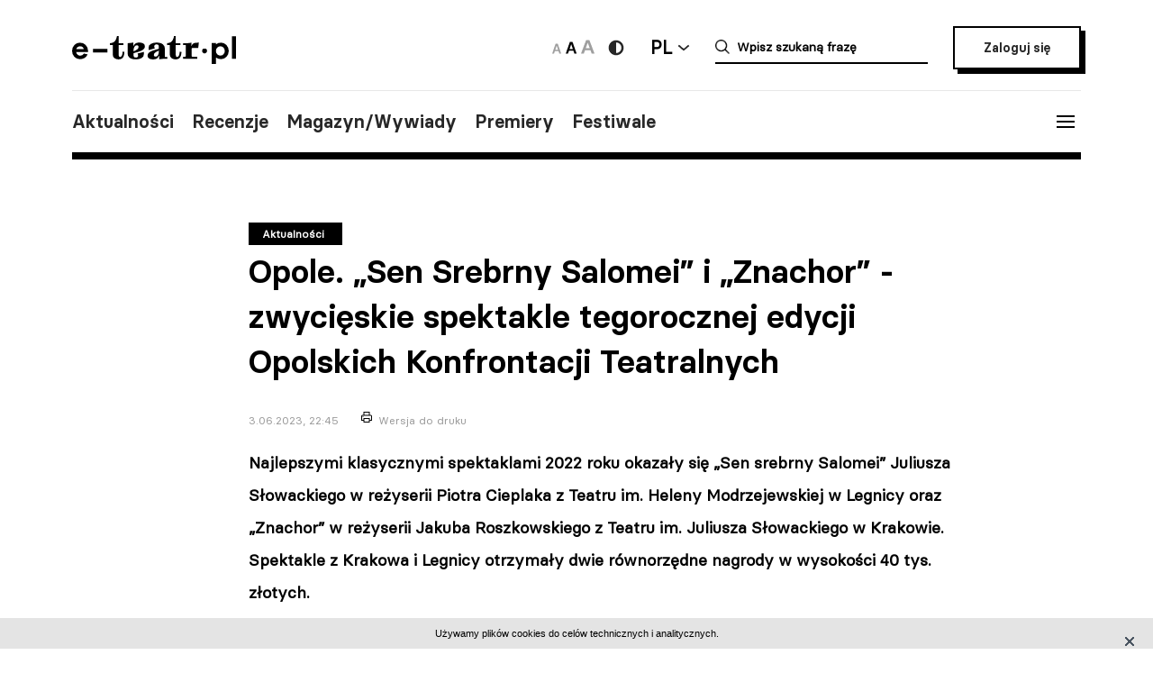

--- FILE ---
content_type: text/html; charset=UTF-8
request_url: https://e-teatr.pl/opole-sen-srebrny-salomei-i-znachor-zwycieskie-spektakle-tegorocznej-edycji-opolskich-konfrontacji-teatralnych-37993
body_size: 11013
content:
<!doctype html>
<html class="no-js" lang="pl_PL">
  <head>
    <meta http-equiv="Content-type" content="text/html; charset=utf-8" />
<title>Opole. „Sen Srebrny Salomei” i „Znachor” - zwycięskie spektakle tegorocznej edycji Opolskich Konfron</title>
  <meta name="robots" content="index,follow" />
<meta name="keywords" content="teatr,teatry,sztuki,sztuka,aktorzy,aktor,premiery,premiera,repertuar,realizacje,realizacja,festiwale,festiwal,kariery,kariera,ruch teatralny" />
<meta name="description" content="Najlepszymi klasycznymi spektaklami 2022 roku okazały się „Sen srebrny Salomei” Juliusza Słowackiego w reżyserii Piotra Cieplaka z Teatru im. Heleny Modrzejewskiej w Legnicy oraz „Znachor” w reżyserii Jakuba Roszkowskiego z Teatru im. Juliusza Słowackiego w Krakowie. Spektakle z Krakowa i Legnicy otrzymały dwie równorzędne nagrody w wysokości 40 tys. złotych." />
<meta name="generator" content="ABDEO-v3.7.19.1" />
  <meta name="author" content="Instytut Teatralny" />
<meta property="og:locale" content="pl_PL">
<meta property="og:type" content="website">
<meta property="og:url" content="https://e-teatr.pl/opole-sen-srebrny-salomei-i-znachor-zwycieskie-spektakle-tegorocznej-edycji-opolskich-konfrontacji-teatralnych-37993" />
<meta property="og:site_name" content="Teatr w Polsce - polski wortal teatralny" />
<meta property="og:title" content="Opole. „Sen Srebrny Salomei” i „Znachor” - zwycięskie spektakle tegorocznej edycji Opolskich Konfrontacji Teatralnych | e-teatr.pl" />
<meta property="og:description" content="Najlepszymi klasycznymi spektaklami 2022 roku okazały się „Sen srebrny Salomei” Juliusza Słowackiego w reżyserii Piotra Cieplaka z Teatru im. Heleny Modrzejewskiej w Legnicy oraz „Znachor” w reżyserii Jakuba Roszkowskiego z Teatru im. Juliusza Słowackiego" />
  <meta property="og:image" content="https://e-teatr.pl/files/multimedias/154383/2023_06_03_OKT_133.jpg.webp" />
<meta property="og:image:alt" content="Teatr w Polsce - polski wortal teatralny" />
  <script>
    (function (i, s, o, g, r, a, m) {
      i['GoogleAnalyticsObject'] = r;
      i[r] = i[r] || function () {
        (i[r].q = i[r].q || []).push(arguments)
      }, i[r].l = 1 * new Date();
      a = s.createElement(o),
              m = s.getElementsByTagName(o)[0];
      a.async = 1;
      a.src = g;
      m.parentNode.insertBefore(a, m)
    })(window, document, 'script', 'https://www.google-analytics.com/analytics.js', 'ga');

    ga('create', 'UA-2035337-5', 'auto');
    ga('send', 'pageview');
  </script>
<meta name="ahrefs-site-verification" content="d0529a68e9780a3f06c26fca82986d57a92444a69bccfdbeb18d6ef8235fded8">
<meta name="bvm-site-verification" content="84d48a81b62775b5c44a6c4a66acdcc7ae4da01d"/><meta name="viewport" content="width=device-width, initial-scale=1, maximum-scale=1.0, user-scalable=no" />
  <link href="https://e-teatr.pl/opole-sen-srebrny-salomei-i-znachor-zwycieskie-spektakle-tegorocznej-edycji-opolskich-konfrontacji-teatralnych-37993" rel="canonical"/><link rel="shortcut icon" href="https://e-teatr.pl/ETeatr/icons/favicon.ico">
<link href="https://fonts.googleapis.com/css?family=PT+Serif:700" rel="stylesheet">
<link rel="stylesheet" href="https://e-teatr.pl/ETeatr/css/659b9586ae518f40a741eb95a6e4b42e.1.063.css"/><!--[if lt IE 9]
  <script src="http://html5shim.googlecode.com/svn/trunk/html5.js"></script>
-->
<link rel="stylesheet" href="https://e-teatr.pl/ETeatr/css/new.css?ver=1.012">



<script src="https://e-teatr.pl/ETeatr/js/55e7dd3016ce4ac57b9a0f56af12f7c2.1.063.js"></script><script>
  var baseUrl='/';
  var provinces='[]';
  var visited = JSON.parse(localStorage.getItem('visited')) || [];
</script>
<link rel="manifest" href="https://e-teatr.pl/ETeatr/manifest.json" />
<link rel="apple-touch-icon" href="https://e-teatr.pl/ETeatr/icons/apple-icon.png">
<link rel="apple-touch-icon" sizes="57x57" href="https://e-teatr.pl/ETeatr/icons/apple-icon-57x57.png">
<link rel="apple-touch-icon" sizes="60x60" href="https://e-teatr.pl/ETeatr/icons/apple-icon-60x60.png">
<link rel="apple-touch-icon" sizes="72x72" href="https://e-teatr.pl/ETeatr/icons/apple-icon-72x72.png">
<link rel="apple-touch-icon" sizes="76x76" href="https://e-teatr.pl/ETeatr/icons/apple-icon-76x76.png">
<link rel="apple-touch-icon" sizes="114x114" href="https://e-teatr.pl/ETeatr/icons/apple-icon-114x114.png">
<link rel="apple-touch-icon" sizes="120x120" href="https://e-teatr.pl/ETeatr/icons/apple-icon-120x120.png">
<link rel="apple-touch-icon" sizes="144x144" href="https://e-teatr.pl/ETeatr/icons/apple-icon-144x144.png">
<link rel="apple-touch-icon" sizes="152x152" href="https://e-teatr.pl/ETeatr/icons/apple-icon-152x152.png">
<link rel="apple-touch-icon" sizes="180x180" href="https://e-teatr.pl/ETeatr/icons/apple-icon-180x180.png">
<link rel="apple-touch-icon" sizes="192x192" href="https://e-teatr.pl/ETeatr/icons/apple-icon.png">
<meta name="msapplication-TileImage" content="https://e-teatr.pl/ETeatr/icons/ms-icon-144x144.png">
<meta name="msapplication-TileColor" content="#ffffff">
<meta name="msapplication-square70x70logo" content="https://e-teatr.pl/ETeatr/icons/ms-icon-70x70.png">
<meta name="msapplication-square144x144logo" content="https://e-teatr.pl/ETeatr/icons/ms-icon-144x144.png">
<meta name="msapplication-square150x150logo" content="https://e-teatr.pl/ETeatr/icons/ms-icon-150x150.png">
<meta name="msapplication-square310x310logo" content="https://e-teatr.pl/ETeatr/icons/ms-icon-310x310.png">
<link rel="icon" type="image/png" href="https://e-teatr.pl/ETeatr/icons/favicon-16x16.png" sizes="16x16">
<link rel="icon" type="image/png" href="https://e-teatr.pl/ETeatr/icons/favicon-32x32.png" sizes="32x32">
<link rel="icon" type="image/png" href="https://e-teatr.pl/ETeatr/icons/favicon-96x96.png" sizes="96x96">  </head>
  <body>
    <script>
  var wcag = getCookie('wcag-class');
  var body = document.getElementsByTagName("body")[0];

  if (wcag.length > 0) {
    body.className = (body.className.length > 0 ? ' ' : '') + wcag;
    
    document.addEventListener('DOMContentLoaded', function() {
      $('header .logo').attr('src', $('header .logo').attr('data-hc-src'));
    }, false);
  }
</script>    <div class="preloader">
  <img src="https://e-teatr.pl/ETeatr/img/e-teatr-logo.gif" alt="Logo" >
</div>
<header>
  <div class="header-top">
    <div class="logo">
      <a href="/" title="e-teatr - strona główna">
        <img src="https://e-teatr.pl/ETeatr/img/logo_new.svg" data-n-src="https://e-teatr.pl/ETeatr/img/logo_new.svg" data-hc-src="https://e-teatr.pl/ETeatr/img/high-contrast/logo_new.svg" alt="e-teatr - strona główna" />
      </a>
    </div>
    <div class="header-right">
      <div class="accessibility-controls">
        <button class="font-size" data-size="small" onclick="setFontSize('small')">
          <img src="https://e-teatr.pl/ETeatr/img/a-small.svg" alt="Ikona duża">
        </button>
        <button class="font-size active" data-size="medium" onclick="setFontSize('medium')">
          <img src="https://e-teatr.pl/ETeatr/img/a-medium.svg" alt="Ikona średnia">
        </button>
        <button class="font-size" data-size="large" onclick="setFontSize('large')">
          <img src="https://e-teatr.pl/ETeatr/img/a-large.svg" alt="Ikona duża">
        </button>
        <div class="accessibility-color">
          <a href="" class="wcag-off accessibility" aria-label="Wersja wysokokontrastowa">
            <svg width="20" height="20" viewBox="0 0 20 20" fill="none" xmlns="http://www.w3.org/2000/svg">
              <path d="M10 18.3333C14.6024 18.3333 18.3333 14.6023 18.3333 9.99996C18.3333 5.39759 14.6024 1.66663 10 1.66663C5.39762 1.66663 1.66666 5.39759 1.66666 9.99996C1.66666 14.6023 5.39762 18.3333 10 18.3333Z" fill="#272727"/>
              <path d="M10 15.8333C11.5471 15.8333 13.0308 15.2187 14.1248 14.1247C15.2188 13.0308 15.8333 11.5471 15.8333 9.99996C15.8333 8.45286 15.2188 6.96913 14.1248 5.87517C13.0308 4.78121 11.5471 4.16663 10 4.16663V15.8333Z" fill="white"/>
            </svg>
          </a>
          <a href="" class="wcag-on accessibility" aria-label="Wyłącz kontrast">
            <svg width="20" height="20" viewBox="0 0 20 20" fill="none" xmlns="http://www.w3.org/2000/svg">
              <path d="M10 18.3333C14.6024 18.3333 18.3333 14.6023 18.3333 9.99996C18.3333 5.39759 14.6024 1.66663 10 1.66663C5.39762 1.66663 1.66666 5.39759 1.66666 9.99996C1.66666 14.6023 5.39762 18.3333 10 18.3333Z" fill="#ff0"/>
              <path d="M10 15.8333C11.5471 15.8333 13.0308 15.2187 14.1248 14.1247C15.2188 13.0308 15.8333 11.5471 15.8333 9.99996C15.8333 8.45286 15.2188 6.96913 14.1248 5.87517C13.0308 4.78121 11.5471 4.16663 10 4.16663V15.8333Z" fill="black"/>
            </svg>
          </a>
        </div>
      </div>
      <div class="language-dropdown-outer">
        <button class="language-head">PL</button>
        <div class="language-dropdown">
          <ul>
            <li>
              <a href="https://polishstage.pl/" target="blank">EN</a>
            </li>
          </ul>
        </div>
      </div>
      <div class="search search-mobile"></div>
      <div class="search-outer">
        <form action="/szukaj" method="get">
          <input autocomplete="off" class="search-form-input" oninput="Fr3exAutocomplete(this, 3, '#autocomplete-result', '/eteatr/e-teatr/autocomplete')" type="text" placeholder="Wpisz szukaną frazę" name="searchstr">
          <div id="autocomplete-result"></div>
        </form>
        <button class="closeSearch" aria-label="Close"></button>
      </div>
      <div class="header-btn">
                <a href="/login" class="button">Zaloguj się</a>
            </div>
    </div>
  </div>
  <div class="header-bottom">
    <div class="nav-menu">
      <ul>
                                                    <li><a data-base="https://e-teatr.pl/opole-sen-srebrny-salomei-i-znachor-zwycieskie-spektakle-tegorocznej-edycji-opolskich-konfrontacji-teatralnych-37993" data-org="http://www.e-teatr.pl#aktualnosci" href="http://www.e-teatr.pl#aktualnosci"   class="" >Aktualności</a></li>
                                                                  <li><a data-base="https://e-teatr.pl/opole-sen-srebrny-salomei-i-znachor-zwycieskie-spektakle-tegorocznej-edycji-opolskich-konfrontacji-teatralnych-37993" data-org="http://www.e-teatr.pl#recenzje" href="http://www.e-teatr.pl#recenzje"   class="" >Recenzje</a></li>
                                                                  <li><a data-base="https://e-teatr.pl/opole-sen-srebrny-salomei-i-znachor-zwycieskie-spektakle-tegorocznej-edycji-opolskich-konfrontacji-teatralnych-37993" data-org="http://www.e-teatr.pl#magazyn" href="http://www.e-teatr.pl#magazyn"   class="" >Magazyn/Wywiady</a></li>
                                                                  <li><a data-base="https://e-teatr.pl/opole-sen-srebrny-salomei-i-znachor-zwycieskie-spektakle-tegorocznej-edycji-opolskich-konfrontacji-teatralnych-37993" data-org="http://www.e-teatr.pl#premiery" href="http://www.e-teatr.pl#premiery"   class="" >Premiery</a></li>
                                                                  <li><a data-base="https://e-teatr.pl/opole-sen-srebrny-salomei-i-znachor-zwycieskie-spektakle-tegorocznej-edycji-opolskich-konfrontacji-teatralnych-37993" data-org="http://www.e-teatr.pl#festiwale" href="http://www.e-teatr.pl#festiwale"   class="" >Festiwale</a></li>
                            <ul>
    </div>
    <button class="hamburger">
      <span class="line"></span>
      <span class="line"></span>
      <span class="line"></span>
    </button>
  </div>
  <div class="region-chooser modal">
    <div class="close">
      <span class="line"></span>
      <span class="line"></span>
      <span class="line"></span>
    </div>
    <div class="region-chooser-content">
      <h2>Wybierz województwo</h2>
      <div class="clear">
                  <ul>
                                                        <li><a data-base="https://e-teatr.pl/opole-sen-srebrny-salomei-i-znachor-zwycieskie-spektakle-tegorocznej-edycji-opolskich-konfrontacji-teatralnych-37993" data-org="https://e-teatr.pl/baza-adresowa-dolnoslaskie" href="https://e-teatr.pl/baza-adresowa-dolnoslaskie"   class="" >dolnośląskie</a></li>
                                                                  <li><a data-base="https://e-teatr.pl/opole-sen-srebrny-salomei-i-znachor-zwycieskie-spektakle-tegorocznej-edycji-opolskich-konfrontacji-teatralnych-37993" data-org="https://e-teatr.pl/baza-adresowa-kujawsko-pomorskie" href="https://e-teatr.pl/baza-adresowa-kujawsko-pomorskie"   class="" >kujawsko-pomorskie</a></li>
                                                                  <li><a data-base="https://e-teatr.pl/opole-sen-srebrny-salomei-i-znachor-zwycieskie-spektakle-tegorocznej-edycji-opolskich-konfrontacji-teatralnych-37993" data-org="https://e-teatr.pl/baza-adresowa-lubelskie" href="https://e-teatr.pl/baza-adresowa-lubelskie"   class="" >lubelskie</a></li>
                                                                  <li><a data-base="https://e-teatr.pl/opole-sen-srebrny-salomei-i-znachor-zwycieskie-spektakle-tegorocznej-edycji-opolskich-konfrontacji-teatralnych-37993" data-org="https://e-teatr.pl/baza-adresowa-lubuskie" href="https://e-teatr.pl/baza-adresowa-lubuskie"   class="" >lubuskie</a></li>
                                                                  <li><a data-base="https://e-teatr.pl/opole-sen-srebrny-salomei-i-znachor-zwycieskie-spektakle-tegorocznej-edycji-opolskich-konfrontacji-teatralnych-37993" data-org="https://e-teatr.pl/baza-adresowa-lodzkie" href="https://e-teatr.pl/baza-adresowa-lodzkie"   class="" >łódzkie</a></li>
                                                                  <li><a data-base="https://e-teatr.pl/opole-sen-srebrny-salomei-i-znachor-zwycieskie-spektakle-tegorocznej-edycji-opolskich-konfrontacji-teatralnych-37993" data-org="https://e-teatr.pl/baza-adresowa-malopolskie" href="https://e-teatr.pl/baza-adresowa-malopolskie"   class="" >małopolskie</a></li>
                                                                  <li><a data-base="https://e-teatr.pl/opole-sen-srebrny-salomei-i-znachor-zwycieskie-spektakle-tegorocznej-edycji-opolskich-konfrontacji-teatralnych-37993" data-org="https://e-teatr.pl/baza-adresowa-mazowieckie" href="https://e-teatr.pl/baza-adresowa-mazowieckie"   class="" >mazowieckie</a></li>
                                                                  <li><a data-base="https://e-teatr.pl/opole-sen-srebrny-salomei-i-znachor-zwycieskie-spektakle-tegorocznej-edycji-opolskich-konfrontacji-teatralnych-37993" data-org="https://e-teatr.pl/baza-adresowa-opolskie" href="https://e-teatr.pl/baza-adresowa-opolskie"   class="" >opolskie</a></li>
                                </ul>
          <ul>
                                                        <li><a data-base="https://e-teatr.pl/opole-sen-srebrny-salomei-i-znachor-zwycieskie-spektakle-tegorocznej-edycji-opolskich-konfrontacji-teatralnych-37993" data-org="https://e-teatr.pl/baza-adresowa-podkarpackie" href="https://e-teatr.pl/baza-adresowa-podkarpackie"   class="" >podkarpackie</a></li>
                                                                  <li><a data-base="https://e-teatr.pl/opole-sen-srebrny-salomei-i-znachor-zwycieskie-spektakle-tegorocznej-edycji-opolskich-konfrontacji-teatralnych-37993" data-org="https://e-teatr.pl/baza-adresowa-podlaskie" href="https://e-teatr.pl/baza-adresowa-podlaskie"   class="" >podlaskie</a></li>
                                                                  <li><a data-base="https://e-teatr.pl/opole-sen-srebrny-salomei-i-znachor-zwycieskie-spektakle-tegorocznej-edycji-opolskich-konfrontacji-teatralnych-37993" data-org="https://e-teatr.pl/baza-adresowa-pomorskie" href="https://e-teatr.pl/baza-adresowa-pomorskie"   class="" >pomorskie</a></li>
                                                                  <li><a data-base="https://e-teatr.pl/opole-sen-srebrny-salomei-i-znachor-zwycieskie-spektakle-tegorocznej-edycji-opolskich-konfrontacji-teatralnych-37993" data-org="https://e-teatr.pl/baza-adresowa-slaskie" href="https://e-teatr.pl/baza-adresowa-slaskie"   class="" >śląskie</a></li>
                                                                  <li><a data-base="https://e-teatr.pl/opole-sen-srebrny-salomei-i-znachor-zwycieskie-spektakle-tegorocznej-edycji-opolskich-konfrontacji-teatralnych-37993" data-org="https://e-teatr.pl/baza-adresowa-swietokrzyskie" href="https://e-teatr.pl/baza-adresowa-swietokrzyskie"   class="" >świętokrzyskie</a></li>
                                                                  <li><a data-base="https://e-teatr.pl/opole-sen-srebrny-salomei-i-znachor-zwycieskie-spektakle-tegorocznej-edycji-opolskich-konfrontacji-teatralnych-37993" data-org="https://e-teatr.pl/baza-adresowa-warminsko-mazurskie" href="https://e-teatr.pl/baza-adresowa-warminsko-mazurskie"   class="" >warmińsko-mazurskie</a></li>
                                                                  <li><a data-base="https://e-teatr.pl/opole-sen-srebrny-salomei-i-znachor-zwycieskie-spektakle-tegorocznej-edycji-opolskich-konfrontacji-teatralnych-37993" data-org="https://e-teatr.pl/baza-adresowa-wielkopolskie" href="https://e-teatr.pl/baza-adresowa-wielkopolskie"   class="" >wielkopolskie</a></li>
                                                                  <li><a data-base="https://e-teatr.pl/opole-sen-srebrny-salomei-i-znachor-zwycieskie-spektakle-tegorocznej-edycji-opolskich-konfrontacji-teatralnych-37993" data-org="https://e-teatr.pl/baza-adresowa-zachodniopomorskie" href="https://e-teatr.pl/baza-adresowa-zachodniopomorskie"   class="" >zachodniopomorskie</a></li>
                                </ul>
              </div>
    </div>
  </div>
  <nav class="menu">
    <ul>
              <li class="logout-btn search-mobile"><a href="/login">Zaloguj się</a></li>
            <li class="primary">
        <ul class="search-mobile">
                                                      <li><a data-base="https://e-teatr.pl/opole-sen-srebrny-salomei-i-znachor-zwycieskie-spektakle-tegorocznej-edycji-opolskich-konfrontacji-teatralnych-37993" data-org="http://www.e-teatr.pl#aktualnosci" href="http://www.e-teatr.pl#aktualnosci"   class="" >Aktualności</a></li>
                                                                  <li><a data-base="https://e-teatr.pl/opole-sen-srebrny-salomei-i-znachor-zwycieskie-spektakle-tegorocznej-edycji-opolskich-konfrontacji-teatralnych-37993" data-org="http://www.e-teatr.pl#recenzje" href="http://www.e-teatr.pl#recenzje"   class="" >Recenzje</a></li>
                                                                  <li><a data-base="https://e-teatr.pl/opole-sen-srebrny-salomei-i-znachor-zwycieskie-spektakle-tegorocznej-edycji-opolskich-konfrontacji-teatralnych-37993" data-org="http://www.e-teatr.pl#magazyn" href="http://www.e-teatr.pl#magazyn"   class="" >Magazyn/Wywiady</a></li>
                                                                  <li><a data-base="https://e-teatr.pl/opole-sen-srebrny-salomei-i-znachor-zwycieskie-spektakle-tegorocznej-edycji-opolskich-konfrontacji-teatralnych-37993" data-org="http://www.e-teatr.pl#premiery" href="http://www.e-teatr.pl#premiery"   class="" >Premiery</a></li>
                                                                  <li><a data-base="https://e-teatr.pl/opole-sen-srebrny-salomei-i-znachor-zwycieskie-spektakle-tegorocznej-edycji-opolskich-konfrontacji-teatralnych-37993" data-org="http://www.e-teatr.pl#festiwale" href="http://www.e-teatr.pl#festiwale"   class="" >Festiwale</a></li>
                              </ul>
        <ul>
                                                      <li><a data-base="https://e-teatr.pl/opole-sen-srebrny-salomei-i-znachor-zwycieskie-spektakle-tegorocznej-edycji-opolskich-konfrontacji-teatralnych-37993" data-org="https://e-teatr.pl/repertuar-mazowieckie" href="https://e-teatr.pl/repertuar-mazowieckie"   class="" >Repertuary</a></li>
                                                                  <li><a data-base="https://e-teatr.pl/opole-sen-srebrny-salomei-i-znachor-zwycieskie-spektakle-tegorocznej-edycji-opolskich-konfrontacji-teatralnych-37993" data-org="https://e-teatr.pl/archiwum" href="https://e-teatr.pl/archiwum"   class="" >Archiwum</a></li>
                                                                  <li><a data-base="https://e-teatr.pl/opole-sen-srebrny-salomei-i-znachor-zwycieskie-spektakle-tegorocznej-edycji-opolskich-konfrontacji-teatralnych-37993" data-org="http://www.e-teatr.pl#ogloszenia" href="http://www.e-teatr.pl#ogloszenia"   class="" >Ogłoszenia</a></li>
                                                                  <li><a data-base="https://e-teatr.pl/opole-sen-srebrny-salomei-i-znachor-zwycieskie-spektakle-tegorocznej-edycji-opolskich-konfrontacji-teatralnych-37993" data-org="http://www.e-teatr.pl#baza-adresow" href="http://www.e-teatr.pl#baza-adresow"   class="" >Baza adresów</a></li>
                                                                  <li><a data-base="https://e-teatr.pl/opole-sen-srebrny-salomei-i-znachor-zwycieskie-spektakle-tegorocznej-edycji-opolskich-konfrontacji-teatralnych-37993" data-org="https://e-teatr.pl/watki-tematyczne" href="https://e-teatr.pl/watki-tematyczne"   class="" >Wątki tematyczne</a></li>
                                                                  <li><a data-base="https://e-teatr.pl/opole-sen-srebrny-salomei-i-znachor-zwycieskie-spektakle-tegorocznej-edycji-opolskich-konfrontacji-teatralnych-37993" data-org="https://e-teatr.pl/lista-ogloszen" href="https://e-teatr.pl/lista-ogloszen"   class="" >Lista ogłoszeń</a></li>
                                <li><a href="https://www.encyklopediateatru.pl/osoby" target="_blank">Baza osób</a></li>
          <li><a href="https://www.encyklopediateatru.pl/sztuki" target="_blank">Baza realizacji</a></li>
        </ul>
      </li>
            <li class="locations">
        <h4>Twoje ośrodki</h4>
        <ul>
                                                        <li data-province-id="18"><a href="/login">cały kraj</a></li>
                                                <li data-province-id="9"><a href="/login">dolnośląskie</a></li>
                                                <li data-province-id="20"><a href="/login">inne</a></li>
                                                <li data-province-id="6"><a href="/login">kujawsko-pomorskie</a></li>
                                                <li data-province-id="17"><a href="/login">lubelskie</a></li>
                                                <li data-province-id="8"><a href="/login">lubuskie</a></li>
                                                <li data-province-id="15"><a href="/login">Łódzkie</a></li>
                                                <li data-province-id="13"><a href="/login">małopolskie</a></li>
                                                <li data-province-id="5"><a href="/login">mazowieckie</a></li>
                                                <li data-province-id="11"><a href="/login">opolskie</a></li>
                                                <li data-province-id="16"><a href="/login">podkarpackie</a></li>
                                                <li data-province-id="2"><a href="/login">podlaskie</a></li>
                                                <li data-province-id="3"><a href="/login">pomorskie</a></li>
                                                <li data-province-id="12"><a href="/login">Śląskie</a></li>
                                                <li data-province-id="14"><a href="/login">Świętokrzyskie</a></li>
                                                <li data-province-id="1"><a href="/login">warmińsko-mazurskie</a></li>
                                                <li data-province-id="7"><a href="/login">wielkopolskie</a></li>
                                                <li data-province-id="19"><a href="/login">za granicą</a></li>
                                                <li data-province-id="4"><a href="/login">zachodniopomorskie</a></li>
                              </ul>
      </li>
    </ul>
  </nav>
  <!--  <h1>
          <a href="https://e-teatr.pl/files/resources/baner_mfg_750_200_2024.jpg" target="_blank">
              </a>
      </h1>
-->
</header>      <main>
    <article class="">
      <div class="article-header articles-header-wide">
        <div class="articles-header-content">
          <span class="category-badge" >Aktualności</span>
          <h1 class="articles-header-content-title">Opole. „Sen Srebrny Salomei” i „Znachor” - zwycięskie spektakle tegorocznej edycji Opolskich Konfrontacji Teatralnych</h1>
          <span>3.06.2023, 22:45</span>
          <a href="javascript:if(window.print)window.print();" class="print">Wersja do druku</a>
        </div>
      </div>
      <div class="article-content">
                      
                <div class="article-section">
        <p><b>Najlepszymi klasycznymi spektaklami 2022 roku okazały się „Sen srebrny Salomei” Juliusza Słowackiego w reżyserii Piotra Cieplaka z Teatru im. Heleny Modrzejewskiej w Legnicy oraz „Znachor” w reżyserii Jakuba Roszkowskiego z Teatru im. Juliusza Słowackiego w Krakowie. Spektakle z Krakowa i Legnicy otrzymały dwie równorzędne nagrody w wysokości 40 tys. złotych.</b><br></p>    </div><div class="article-section">
      <div class="article-photo-inside">
            <a data-lightbox="article-gallery" href="/files/multimedias/154383/2023_06_03_OKT_133.jpg">
        <img src="/files/multimedias/154383/thumb_2023_06_03_OKT_133.jpg.webp" alt="" title=""  width="800" height="533"/>      </a>
                                <p>fot. Michał Grocholski / mat. organizatora</p>
                  </div>
          <p>Laureatów opolskiego festiwalu wyłoniło Jury w&nbsp;składzie: Sławomira Łozińska (przewodnicząca), Piotr Ratajczak, Marek Troszyński, Marzenna Wiśniewska i&nbsp;Kalina Zalewska. Jurorzy mieli do&nbsp;rozdysponowania pulę nagród w&nbsp;wysokości 120&nbsp;tys. złotych.</p>
<p>Spektakle z&nbsp;Krakowa i&nbsp;Legnicy otrzymały dwie równorzędne nagrody w&nbsp;wysokości 40&nbsp;tys. złotych. W&nbsp;„Śnie srebrnym Salomei” w&nbsp;reżyserii Piotra Cieplaka doceniono „szlachetny minimalizm, który umożliwił stworzenie przestrzeni dla słowa i&nbsp;ukazał powiązania między dramatem Juliusza Słowackiego i&nbsp;współczesnością”. „Znachor” w&nbsp;reżyserii Jakuba Roszkowskiego zachwycił zaś „brawurową i&nbsp;konsekwentnie kampową inscenizacją zagraną przez zespół ze&nbsp;znakomitym wyczuciem konwencji”.</p>
<p>Aktorzy obu przedstawień zdobyli także wszystkie nagrody aktorskie. Z&nbsp;obsady „Snu srebrnego Salomei” nagrodzeni zostali: Paweł Wolak za&nbsp;rolę Sawy, kozaka regimentarskiego, Bogdan Grzeszczak za&nbsp;rolę Pana Regimentarza Stempowskiego, Gabriela Fabian za&nbsp;rolę Księżniczki Wiśniowieckiej oraz Magda Biegańska za&nbsp;rolę Panny Salomei Gruszczyńskiej. W&nbsp;„Znachorze” Jury doceniło zaś Annę Syrbu za&nbsp;role Pokojówki oraz Anny oraz Mateusza Bieryta za&nbsp;role Draba 1&nbsp;oraz Leszka. Wszyscy aktorzy otrzymali równorzędne nagrody w&nbsp;wysokości 2&nbsp;tys. złotych.</p>
<p>W inscenizacji „Znachora” dostrzeżono także reżyserię Jakuba Roszkowskiego (nagroda w&nbsp;wysokości 10&nbsp;tys. złotych) oraz scenografię i&nbsp;kostiumy Mirka Kaczmarka (nagroda w&nbsp;wysokości 9&nbsp;tys. złotych).</p>
<p>Twórcami najlepszej muzyki i&nbsp;jej performatywnego wykonania okazali się Magda Pasierska i&nbsp;Szymon Tomczyk w&nbsp;spektaklu „Ballady i&nbsp;romanse” w&nbsp;reżyserii Piotra Soroki, Zdenki Pszczołowskiej, Błażeja Peszka z&nbsp;Wrocławskiego Teatru Pantomimy im. Henryka Tomaszewskiego.</p>
<p>Jury zdecydowało nie przyznać Nagrody Głównej im. Wojciecha Bogusławskiego.<br></p>
<p>„W konkursie «Klasyka Żywa» zależy nam, by&nbsp;stale, na&nbsp;nowo konfrontować dzieła klasyczne z&nbsp;doświadczeniem współczesnego człowieka, szukać w&nbsp;nich tego, co&nbsp;ponadczasowe i&nbsp;uniwersalne i&nbsp;przekładać je&nbsp;na&nbsp;współczesną wrażliwość, bliski nam język” – powiedział Jarosław Cymerman, zastępca dyrektora ds. programowych Instytutu Teatralnego, podsumowując 47. Opolskie Konfrontacje Teatralne i&nbsp;VIII Konkurs „Klasyka Żywa”.</p>
<p>Podczas 47&nbsp;Opolskich Konfrontacji Teatralnych / „Klasyka Żywa” pokazanych zostało pięć spektakli.&nbsp;<strong>„Znachor”</strong>&nbsp;w&nbsp;reż. Jakuba Roszkowskiego z&nbsp;Teatru im. Juliusza Słowackiego w&nbsp;Krakowie,&nbsp;<strong>„Ballady i&nbsp;romanse”</strong>&nbsp;w&nbsp;reż. Piotra Soroki, Zdenki Pszczołowskiej i&nbsp;Błażeja Peszka z&nbsp;Wrocławskiego Teatru Pantomimy im. Henryka Tomaszewskiego,&nbsp;<strong>„Sen srebrny Salomei”</strong>&nbsp;w&nbsp;reż. Piotra Cieplaka z&nbsp;Teatru im. Heleny Modrzejewskiej w&nbsp;Legnicy,&nbsp;<strong>„Ballady i&nbsp;romanse ver. 2022”</strong>&nbsp;w&nbsp;reż. Roksany Miner z&nbsp;Teatru Lalki i&nbsp;Aktora w&nbsp;Wałbrzychu oraz&nbsp;<strong>„Wyskubki”</strong>&nbsp;w&nbsp;reż. Pawła Kamzy z&nbsp;Wrocławskiego Teatru Współczesnego im. Marii i&nbsp;Edmunda Wiercińskich.</p>
<p>Finałowa piątka wybrana została spośród 33&nbsp;spektakli zgłoszonych do&nbsp;VIII Konkursu „Klasyka Żywa”. Wyłoniła ją Komisja Artystyczna: Patryk Kencki (przewodniczący), Grzegorz Janikowski, Magdalena Mikrut-Majeranek, Magdalena Piekarska, Paweł Stangret, Anna Wakulik, Maryla Zielińska. „W klasycznych tekstach można znaleźć wszystko, co&nbsp;interesuje nas dzisiaj, a&nbsp;także uniwersalną opowieść o&nbsp;naturze świata i&nbsp;człowieka. Teksty dawne przepuszczone przez filtr teatru ożywają, rezonują z&nbsp;widzami, budują też naszą tożsamość i&nbsp;wspólnotę. To&nbsp;jest wartość dodana, o&nbsp;którą nam chodzi” – podkreślał przed festiwalem Patryk Kencki.</p>
<p>W tym roku podczas siedmiu festiwalowych dni opolska publiczność oprócz obcowania z&nbsp;najlepszymi realizacjami polskiej klasyki z&nbsp;2022&nbsp;roku zobaczyła także spektakl „Sztuka kochania” w&nbsp;reż. Miry Mańki z&nbsp;Teatru im. Jana Kochanowskiego w&nbsp;Opolu, czytania dramatów Marii Pawlikowskiej-Jasnorzewskiej („Szofer Archibald”, „Mrówki”, „Baba-Dziwo”) oraz czytania dramatów dla dzieci Krystyny Miłobędzkiej („Siała baba mak” i&nbsp;„Ptam”) współorganizowane z&nbsp;działającym obok teatru Centrum Edukacji Kulturalnej. Oprócz tego odbyły się koncerty znakomitych muzyków oraz warsztaty edukacyjne przygotowane do&nbsp;niektórych spektakli konkursowych.</p>
<p>Konkurs „Klasyka Żywa” organizowany jest przez Instytut Teatralny im. Zbigniewa Raszewskiego ze&nbsp;środków Ministerstwa Kultury i&nbsp;Dziedzictwa Narodowego. Jego główny cel to&nbsp;zwiększenie obecności polskich tekstów klasycznych w&nbsp;repertuarach współczesnych teatrów oraz wzmacnianie zainteresowania nimi dzisiejszych twórców i&nbsp;odbiorców teatru, a&nbsp;także przywracanie do&nbsp;repertuaru wartościowych dzieł dramatu polskiego, zapomnianych lub rzadko wystawianych. W&nbsp;ramach Konkursu przyznawane są nie tylko nagrody, ale również refundacje części kosztów przygotowania premier. Szczegóły znajdują się w&nbsp;Regulaminie na&nbsp;stronie<a href="http://www.klasykazywa.pl/">&nbsp;www.klasykazywa.pl</a>&nbsp;oraz www.instytut-teatralny.pl.</p>  </div>      </div>
                                        </article>
            <div class="article-social-box">
      <button class="article-social-btn" data-sharer="facebook" data-url="https://e-teatr.pl/opole-sen-srebrny-salomei-i-znachor-zwycieskie-spektakle-tegorocznej-edycji-opolskich-konfrontacji-teatralnych-37993">
        <img src="https://e-teatr.pl/ETeatr/img/icon-fb.png" alt="fb">
      </button>
      <button class="article-social-btn" data-sharer="twitter" data-title="Opole. „Sen Srebrny Salomei” i „Znachor” - zwycięskie spektakle tegorocznej edycji Opolskich Konfrontacji Teatralnych" data-url="https://e-teatr.pl/opole-sen-srebrny-salomei-i-znachor-zwycieskie-spektakle-tegorocznej-edycji-opolskich-konfrontacji-teatralnych-37993">
        <img src="https://e-teatr.pl/ETeatr/img/icon-tw.jpg" alt="tw">
      </button>
    </div>
    <div class="article-info">
      <div class="two-columns border">
        <div class="column">
          <div>
                        <h6>Źródło:</h6>
            <p>
                              Materiał własny<br />
                                                                                                    </p>
                      </div>
        </div>
              </div>
    </div>
              <section class="box">
        <h2>Wątki tematyczne</h2>
        <ul class="list-horizontal">
                      <li><a href="/konkurs-klasyka-Zywa-i277">Konkurs "Klasyka Żywa"</a></li>
                  </ul>
      </section>
              <section class="box">
        <div class="two-columns">
                                              <div class="column">
                <h6>Realizacje repertuarowe</h6>
                <ul class="list-links">
                                                                                                    <li><a href="/sen-srebrny-salomei-s27276">Sen srebrny Salomei (reż. Piotr Cieplak, Teatr im. Heleny Modrzejewskiej)</a></li>
                                                                <li><a href="/znachor-s26713">Znachor (reż. Jakub Roszkowski, Teatr im. Juliusza Słowackiego w Krakowie)</a></li>
                                                      </ul>
              </div>
                                                      <div class="column">
              <h6>Festiwale</h6>
              <ul class="list-links">
                                  <li><a href="/xlvii-edycja-e4342">Opolskie Konfrontacje Teatralne "Klasyka Żywa" XLVII edycja</a></li>
                              </ul>
            </div>
                  </div>
      </section>
                      <section class="box box-cites">
        <div class="two-columns border">
                      <div class="column">
              <div class="lead">
                                <a href="https://e-teatr.pl/tu-wszedzie-gralo-sie-jazz-krzysztof-komeda-w-krakowie-37982">
                  <p>Tu wszędzie grało się jazz. Krzysztof Komeda w Krakowie                                      </p>
                                      <blockquote>23 kwietnia przypadła 54. rocznica śmierci, a 27 kwietnia 92. rocznica urodzin Krzysztofa Komedy. Z tej okazji w Krakowie odsłonięto mural poświęcony legendarnemu kompozytorowi, upamiętniający krakowski epizod w życiu autora słynnej melodii <i>Kołysanki</I> z <i>Dziecka Rosemary</I></blockquote>
                                      
                    <small>- pisze Anna Piątkowska w „Dzienniku Polskim”.</small>
                                  </a>
              </div>
            </div>
                      <div class="column">
              <div class="lead">
                                <a href="https://e-teatr.pl/rodzina-jest-dla-katarzyny-skrzyneckiej-swietoscia-o-ktora-dba-jak-moze-37981">
                  <p>Rodzina jest dla Katarzyny Skrzyneckiej świętością, o którą dba jak może                                       </p>
                                      <blockquote>Ma wiele talentów. Największym jej atutem jest jednak poczucie humoru. Dlatego twierdzi, że występy w komediach to dla niej wymarzona praca</blockquote>
                                      
                    <small>- pisze Paweł Gzyl w „Dzienniku Polskim”.</small>
                                  </a>
              </div>
            </div>
                  </div>
      </section>
                            <section class="box">
        <h2 class="center">Sprawdź także</h2>
        <div class="three-columns border">
                      <div class="column">
                                            <div class="article-photo article-container-list">
                  <a href="https://e-teatr.pl/kraj-zmarla-slawa-bardijewska-badaczka-sztuki-radiowej-i-filmoznawczyni-65569">
                    <div style="min-height: 40px;" >
                                          </div>
                    <blockquote>Kraj. Zmarła Sława Bardijewska, badaczka sztuki radiowej i filmoznawczyni</blockquote>
                    <small>Dzisiaj 08:33</small>
                    <small class="check-also">
                                          </small>
                    <div class="category-badge-left-top">Aktualności</div>
                  </a>
                </div>
                          </div>
                      <div class="column">
                                            <div class="article-photo article-container-list">
                  <a href="https://e-teatr.pl/bytom-medale-gloria-artis-dla-artystow-opery-slaskiej-65568">
                    <div style="min-height: 40px;" >
                                                                      <img src="/files/multimedias/177112/thumb_obraz_2026-01-26_082639442.png.webp" alt="Zdjęcie Bytom. Medale Gloria Artis dla artystów Opery Śląskiej" title=""  width="1100" height="729"/>                                          </div>
                    <blockquote>Bytom. Medale Gloria Artis dla artystów Opery Śląskiej</blockquote>
                    <small>Dzisiaj 08:16</small>
                    <small class="check-also">
                                              23 stycznia 2026 roku, podczas uroczystego wieczoru w Operze Śląskiej w Bytomiu odbyła się wyjątkowa ceremonia wręczenia Medali „Zasłużony Kulturze Gloria Artis” – najwyższych państwowych odznaczeń w dziedzinie kultury, przyznawanych wybitnym twórcom, artystom i osobom zasłużonym w ochronie dziedzictwa narodowego.                                          </small>
                    <div class="category-badge-left-top">Aktualności</div>
                  </a>
                </div>
                          </div>
                      <div class="column">
                                            <div class="article-photo article-container-list">
                  <a href="https://e-teatr.pl/warszawa-kazdy-twoj-telefon-w-teatrze-kwadrat-65567">
                    <div style="min-height: 40px;" >
                                          </div>
                    <blockquote>Warszawa. „Każdy twój telefon” w Teatrze Kwadrat</blockquote>
                    <small>23.01.2026 18:10</small>
                    <small class="check-also">
                                          </small>
                    <div class="category-badge-left-top">Aktualności</div>
                  </a>
                </div>
                          </div>
                  </div>
      </section>
        <div id="article-newses-mobile"></div>
  </main>
<script>
  if (visited.indexOf(37993) == -1) {
    visited.push(37993);
    localStorage.setItem('visited', JSON.stringify(visited));
  }
</script>
  <script type="application/ld+json">
{
  "@context": "https://schema.org",
  "@type": "NewsArticle",
  "mainEntityOfPage": {
    "@type": "WebPage",
    "@id": "https://google.com/article"
  },
  "headline": "Opole. „Sen Srebrny Salomei” i „Znachor” - zwycięskie spektakle tegorocznej edycji Opolskich Konfrontacji Teatralnych",
      "image": "https://e-teatr.pl/files/seo/et-og3.png",
        "datePublished": "2023-06-03CEST22:45:00 ",
        "dateModified": "2023-06-04CEST00:25:27",
      "author": {
        "@type": "Organization",
    "name": "Teatr w Polsce - polski wortal teatralny",
    "logo": {
      "@type": "ImageObject",
      "url": "https://e-teatr.pl/ETeatr/images/logo.png"
    }
      },
    "publisher": {
    "@type": "Organization",
    "name": "Teatr w Polsce - polski wortal teatralny",
    "logo": {
      "@type": "ImageObject",
      "url": "https://e-teatr.pl/ETeatr/images/logo.png"
    }
  },
  "description": "Najlepszymi klasycznymi spektaklami 2022 roku okazały się „Sen srebrny Salomei” Juliusza Słowackiego w reżyserii Piotra Cieplaka z Teatru im. Heleny Modrzejewskiej w Legnicy oraz „Znachor” w reżyserii Jakuba Roszkowskiego z Teatru im. Juliusza Słowackiego w Krakowie. Spektakle z Krakowa i Legnicy otrzymały dwie równorzędne nagrody w wysokości 40 tys. złotych."
}
</script>
    <footer>
  <div class="content">
    <h5>Wydawca i redakcja</h5>
    <div class="contact">
      <div class="column">
        <address>
          Instytut Teatralny im. Zbigniewa Raszewskiego<br>
ul. Jazdów 1<br>
00-467 Warszawa        </address>
        <a href="https://e-teatr.pl">www.e-teatr.pl</a>
        <a href="https://polishstage.pl">www.polishstage.pl</a>
      </div>
      <div class="column">
        <address>
          redakcja e-teatr.pl<br>
        </address>
        <a href="/cdn-cgi/l/email-protection#97e5f2f3f6fcf4fdf6d7fef9e4e3eee3e2e3bae3f2f6e3e5f6fbf9eeb9e7fb"><span class="__cf_email__" data-cfemail="5b293e3f3a3038313a1b3235282f222f2e2f762f3e3a2f293a373522752b37">[email&#160;protected]</span></a>
        <a href="https://www.e-teatr.pl/redakcja">Dowiedz się więcej o redakcji</a>
      </div>
      <div class="column">
        <p>
          Portal e-teatr.pl jest centralnym punktem na internetowej mapie polskiego teatru.<br>
Od 2004 roku jesteśmy najważniejszym, codziennym źródłem informacji dla środowiska.        </p>
        <br />&nbsp;
        <a href="/cdn-cgi/l/email-protection#82f5f1f2e3f0e1ebe7c2e7aff6e7e3f6f0acf2ee"><span class="__cf_email__" data-cfemail="d9aeaaa9b8abbab0bc99bcf4adbcb8adabf7a9b5">[email&#160;protected]</span></a>
        <a href="https://www.instytut-teatralny.pl">www.instytut-teatralny.pl</a>
      </div>
    </div>
    <div class="footer-logo">
      <a href="https://www.twp2021.e-teatr.pl/" class="footer-logo-item" target="_blank">
        <img src="https://e-teatr.pl/ETeatr/img/theaters-in-poland-white.png" alt="Logo teatru w polsce">
      </a>
      <a href="https://www.encyklopediateatru.pl/" class="footer-logo-item" target="_blank">
        <img src="https://e-teatr.pl/ETeatr/img/logo-encyklopedia-tp-white.png" alt="Logo encyklopedia tp">
      </a>
      <a href="https://polishstage.pl" class="footer-logo-item" target="_blank">
        <img src="https://e-teatr.pl/ETeatr/img/logo-polishstage-white.png" alt="Logo polskiej sceny">
      </a>
      <a href="https://prospero.e-teatr.pl/" class="footer-logo-item" target="_blank">
        <img src="https://e-teatr.pl/ETeatr/img/logo-prospro-white.png" alt="Logo prospro">
      </a>
      <a href="https://www.instytut-teatralny.pl/" class="footer-logo-item" target="_blank">
        <img src="https://e-teatr.pl/ETeatr/img/logo-instytut-teatralny-white.png" alt="Logo instytutu teatralnego">
      </a>
    </div>
    <nav>
      <span>Copyright © 2026 e-teatr.pl</span>
      <a href="https://www.e-teatr.pl/polityka-prywatnosci">Polityka prywatności</a>
          </nav>
  </div>
</footer>


<script data-cfasync="false" src="/cdn-cgi/scripts/5c5dd728/cloudflare-static/email-decode.min.js"></script><script src="https://e-teatr.pl/ETeatr/js/7c90dbfb176148a60ea334a9b9faa163.1.063.js"></script><script>
  </script>
<script>
  $(document).ready(function () {
    $('.toggle-password-form').click(function (e) {
      $('.change-password-form').fadeToggle(500);
      e.preventDefault();
    });
    
    $('.profile-password-btn').click(function () {
      $('.change-password-form').hide();
    });
    
    $('#profile-change-password-form [type=submit]').click(function (event) {
      event.preventDefault();
      profileChangePassord();
    });
  });
  
  //------------------------------------------------------------------------------
  //! Walidacja zmiany hasla
  function profileChangePassord() {
    var validate = false;
    
    $('#profile-change-password-form').find('.elogin-error').text('');
      var passw = /^(?=.*\d)(?=.*[a-z])(?=.*[A-Z]).{6,20}$/;
      if ($('#profile-password-input').val() == '') {
        $('#profile-password-input').parent().find('.elogin-error').show();
        $('#profile-password-input').parent().find('.elogin-error').text('Nie uzupełnione pole');
      }
      else {
        var passwordTMP = $('#profile-password-input').val();
        if (passwordTMP.match(passw)) {
          validate = true;
        }
        else {
          $('#profile-change-password-form').parent().find('.elogin-error').show();
          $('#profile-change-password-form').find('.elogin-error').text('Hasło musi być z zakresu 6-20 znaków, posiadać liczbę, małą i dużą literę');
        }
      }
    
    if (validate === true) {
      $('#profile-change-password-form').submit();
    }
  } // profileChangePassord
  
  //------------------------------------------------------------------------------
  //! Pokazywanie popup z potwierdzeniem usuniecie konta
  function confirmDeleteUserAccount() {
    $('#confirm-delete-account-box').show();
  } // confirmDeleteUserAccount
  
  //------------------------------------------------------------------------------
  //! Usuwanie konta uzytkownika
  function deleteUserAccount(url) {
    var user_id = $('#user-to-delete-id').val();

    $.ajax({
      url: url,
      type: 'POST',
      data: {
        user_id: user_id
      },
      cache: false,
      success: function (response) { 
        if (response.status === 1) {
          window.location.href = response.url;
        }
        else {
          location.reload();
        }
      },
      error: function (response) {
        location.reload();
      }
    });
  } // deleteUserAccount
  
  //------------------------------------------------------------------------------
  //! Zamykanie popupu z potwierdzeniem usuniecia konta (anulowanie)
  function cancelUserAccount() {
    $('#confirm-delete-account-box').hide();
  } // cancelUserAccount
</script><!-- Hotjar Tracking Code for https://e-teatr.pl/ -->
<script>
    (function(h,o,t,j,a,r){
        h.hj=h.hj||function(){(h.hj.q=h.hj.q||[]).push(arguments)};
        h._hjSettings={hjid:2533773,hjsv:6};
        a=o.getElementsByTagName('head')[0];
        r=o.createElement('script');r.async=1;
        r.src=t+h._hjSettings.hjid+j+h._hjSettings.hjsv;
        a.appendChild(r);
    })(window,document,'https://static.hotjar.com/c/hotjar-','.js?sv=');
</script><div id="cookieFooter"></div><script>
  var cookies = jQuery(document).fr3exCookies({
    policyLink: 'https://www.e-teatr.pl/polityka-prywatnosci',
    rodo: false,
    cookieWarningText: 'Używamy plików cookies do celów technicznych i analitycznych.'
  });
</script><script type="application/ld+json">
{
  "@context": "https://schema.org",
  "@type": "WebSite",
  "url": "https://e-teatr.pl/",
  "potentialAction": {
    "@type": "SearchAction",
    "target": "https://e-teatr.pl/szukaj?searchstr={search_term_string}",
    "query-input": "required name=search_term_string"
  }
}
</script>  <script defer src="https://static.cloudflareinsights.com/beacon.min.js/vcd15cbe7772f49c399c6a5babf22c1241717689176015" integrity="sha512-ZpsOmlRQV6y907TI0dKBHq9Md29nnaEIPlkf84rnaERnq6zvWvPUqr2ft8M1aS28oN72PdrCzSjY4U6VaAw1EQ==" data-cf-beacon='{"version":"2024.11.0","token":"9970c1fa750b469aa2aed087d78934fd","r":1,"server_timing":{"name":{"cfCacheStatus":true,"cfEdge":true,"cfExtPri":true,"cfL4":true,"cfOrigin":true,"cfSpeedBrain":true},"location_startswith":null}}' crossorigin="anonymous"></script>
</body>
</html>